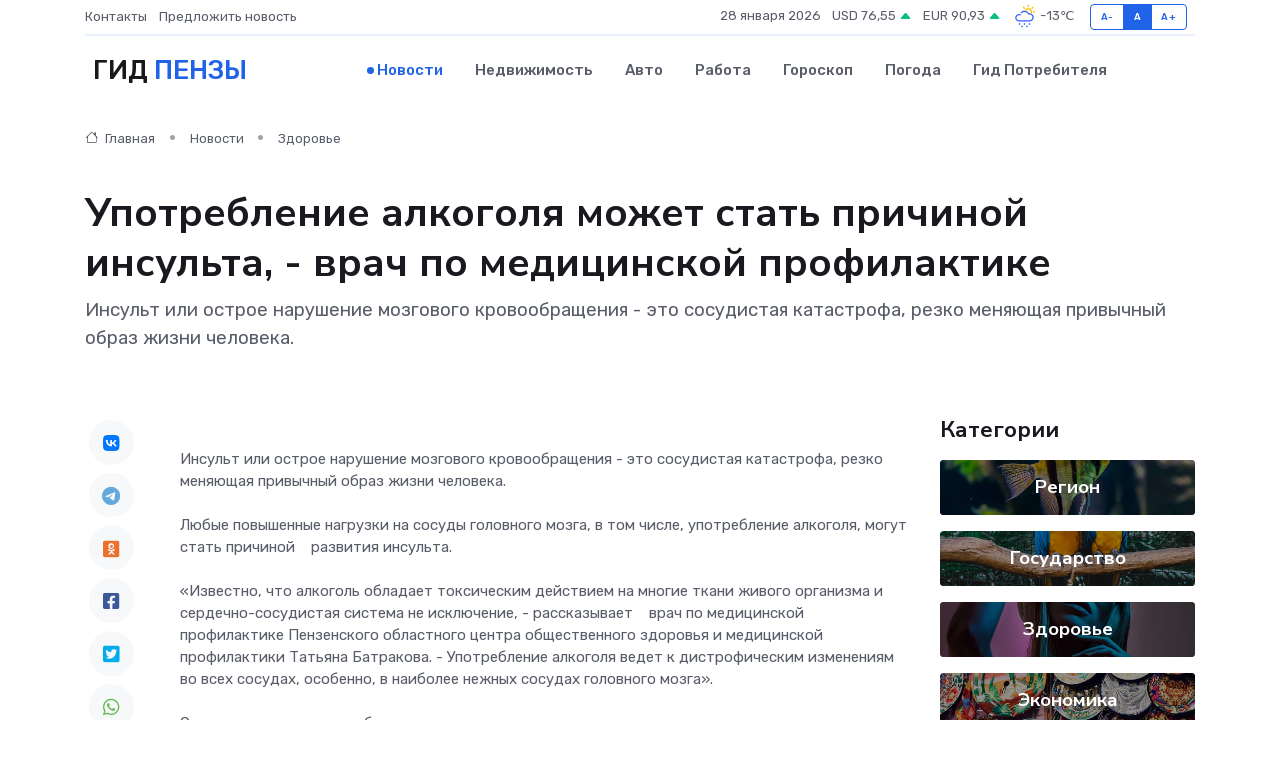

--- FILE ---
content_type: text/html; charset=UTF-8
request_url: https://infopenza.ru/news/zdorove/upotreblenie-alkogolya-mozhet-stat-prichinoy-insulta-vrach-po-medicinskoy-profilaktike.htm
body_size: 10167
content:
<!DOCTYPE html>
<html lang="ru">
<head>
	<meta charset="utf-8">
	<meta name="csrf-token" content="q4zSE2HeugiCelA9BwISE5jTs4xi7Js8VFZCewAp">
    <meta http-equiv="X-UA-Compatible" content="IE=edge">
    <meta name="viewport" content="width=device-width, initial-scale=1">
    <title>Употребление алкоголя может стать причиной инсульта, - врач по медицинской профилактике - новости Пензы</title>
    <meta name="description" property="description" content="Инсульт или острое нарушение мозгового кровообращения - это сосудистая катастрофа, резко меняющая привычный образ жизни человека.">
    
    <meta property="fb:pages" content="105958871990207" />
    <link rel="shortcut icon" type="image/x-icon" href="https://infopenza.ru/favicon.svg">
    <link rel="canonical" href="https://infopenza.ru/news/zdorove/upotreblenie-alkogolya-mozhet-stat-prichinoy-insulta-vrach-po-medicinskoy-profilaktike.htm">
    <link rel="preconnect" href="https://fonts.gstatic.com">
    <link rel="dns-prefetch" href="https://fonts.googleapis.com">
    <link rel="dns-prefetch" href="https://pagead2.googlesyndication.com">
    <link rel="dns-prefetch" href="https://res.cloudinary.com">
    <link href="https://fonts.googleapis.com/css2?family=Nunito+Sans:wght@400;700&family=Rubik:wght@400;500;700&display=swap" rel="stylesheet">
    <link rel="stylesheet" type="text/css" href="https://infopenza.ru/assets/font-awesome/css/all.min.css">
    <link rel="stylesheet" type="text/css" href="https://infopenza.ru/assets/bootstrap-icons/bootstrap-icons.css">
    <link rel="stylesheet" type="text/css" href="https://infopenza.ru/assets/tiny-slider/tiny-slider.css">
    <link rel="stylesheet" type="text/css" href="https://infopenza.ru/assets/glightbox/css/glightbox.min.css">
    <link rel="stylesheet" type="text/css" href="https://infopenza.ru/assets/plyr/plyr.css">
    <link id="style-switch" rel="stylesheet" type="text/css" href="https://infopenza.ru/assets/css/style.css">
    <link rel="stylesheet" type="text/css" href="https://infopenza.ru/assets/css/style2.css">

    <meta name="twitter:card" content="summary">
    <meta name="twitter:site" content="@mysite">
    <meta name="twitter:title" content="Употребление алкоголя может стать причиной инсульта, - врач по медицинской профилактике - новости Пензы">
    <meta name="twitter:description" content="Инсульт или острое нарушение мозгового кровообращения - это сосудистая катастрофа, резко меняющая привычный образ жизни человека.">
    <meta name="twitter:creator" content="@mysite">
    <meta name="twitter:image:src" content="https://infopenza.ru/images/logo.gif">
    <meta name="twitter:domain" content="infopenza.ru">
    <meta name="twitter:card" content="summary_large_image" /><meta name="twitter:image" content="https://infopenza.ru/images/logo.gif">

    <meta property="og:url" content="http://infopenza.ru/news/zdorove/upotreblenie-alkogolya-mozhet-stat-prichinoy-insulta-vrach-po-medicinskoy-profilaktike.htm">
    <meta property="og:title" content="Употребление алкоголя может стать причиной инсульта, - врач по медицинской профилактике - новости Пензы">
    <meta property="og:description" content="Инсульт или острое нарушение мозгового кровообращения - это сосудистая катастрофа, резко меняющая привычный образ жизни человека.">
    <meta property="og:type" content="website">
    <meta property="og:image" content="https://infopenza.ru/images/logo.gif">
    <meta property="og:locale" content="ru_RU">
    <meta property="og:site_name" content="Гид Пензы">
    

    <link rel="image_src" href="https://infopenza.ru/images/logo.gif" />

    <link rel="alternate" type="application/rss+xml" href="https://infopenza.ru/feed" title="Пенза: гид, новости, афиша">
        <script async src="https://pagead2.googlesyndication.com/pagead/js/adsbygoogle.js"></script>
    <script>
        (adsbygoogle = window.adsbygoogle || []).push({
            google_ad_client: "ca-pub-0899253526956684",
            enable_page_level_ads: true
        });
    </script>
        
    
    
    
    <script>if (window.top !== window.self) window.top.location.replace(window.self.location.href);</script>
    <script>if(self != top) { top.location=document.location;}</script>

<!-- Google tag (gtag.js) -->
<script async src="https://www.googletagmanager.com/gtag/js?id=G-71VQP5FD0J"></script>
<script>
  window.dataLayer = window.dataLayer || [];
  function gtag(){dataLayer.push(arguments);}
  gtag('js', new Date());

  gtag('config', 'G-71VQP5FD0J');
</script>
</head>
<body>
<script type="text/javascript" > (function(m,e,t,r,i,k,a){m[i]=m[i]||function(){(m[i].a=m[i].a||[]).push(arguments)}; m[i].l=1*new Date();k=e.createElement(t),a=e.getElementsByTagName(t)[0],k.async=1,k.src=r,a.parentNode.insertBefore(k,a)}) (window, document, "script", "https://mc.yandex.ru/metrika/tag.js", "ym"); ym(54009382, "init", {}); ym(86840228, "init", { clickmap:true, trackLinks:true, accurateTrackBounce:true, webvisor:true });</script> <noscript><div><img src="https://mc.yandex.ru/watch/54009382" style="position:absolute; left:-9999px;" alt="" /><img src="https://mc.yandex.ru/watch/86840228" style="position:absolute; left:-9999px;" alt="" /></div></noscript>
<script type="text/javascript">
    new Image().src = "//counter.yadro.ru/hit?r"+escape(document.referrer)+((typeof(screen)=="undefined")?"":";s"+screen.width+"*"+screen.height+"*"+(screen.colorDepth?screen.colorDepth:screen.pixelDepth))+";u"+escape(document.URL)+";h"+escape(document.title.substring(0,150))+";"+Math.random();
</script>
<!-- Rating@Mail.ru counter -->
<script type="text/javascript">
var _tmr = window._tmr || (window._tmr = []);
_tmr.push({id: "3138453", type: "pageView", start: (new Date()).getTime()});
(function (d, w, id) {
  if (d.getElementById(id)) return;
  var ts = d.createElement("script"); ts.type = "text/javascript"; ts.async = true; ts.id = id;
  ts.src = "https://top-fwz1.mail.ru/js/code.js";
  var f = function () {var s = d.getElementsByTagName("script")[0]; s.parentNode.insertBefore(ts, s);};
  if (w.opera == "[object Opera]") { d.addEventListener("DOMContentLoaded", f, false); } else { f(); }
})(document, window, "topmailru-code");
</script><noscript><div>
<img src="https://top-fwz1.mail.ru/counter?id=3138453;js=na" style="border:0;position:absolute;left:-9999px;" alt="Top.Mail.Ru" />
</div></noscript>
<!-- //Rating@Mail.ru counter -->

<header class="navbar-light navbar-sticky header-static">
    <div class="navbar-top d-none d-lg-block small">
        <div class="container">
            <div class="d-md-flex justify-content-between align-items-center my-1">
                <!-- Top bar left -->
                <ul class="nav">
                    <li class="nav-item">
                        <a class="nav-link ps-0" href="https://infopenza.ru/contacts">Контакты</a>
                    </li>
                    <li class="nav-item">
                        <a class="nav-link ps-0" href="https://infopenza.ru/sendnews">Предложить новость</a>
                    </li>
                    
                </ul>
                <!-- Top bar right -->
                <div class="d-flex align-items-center">
                    
                    <ul class="list-inline mb-0 text-center text-sm-end me-3">
						<li class="list-inline-item">
							<span>28 января 2026</span>
						</li>
                        <li class="list-inline-item">
                            <a class="nav-link px-0" href="https://infopenza.ru/currency">
                                <span>USD 76,55 <i class="bi bi-caret-up-fill text-success"></i></span>
                            </a>
						</li>
                        <li class="list-inline-item">
                            <a class="nav-link px-0" href="https://infopenza.ru/currency">
                                <span>EUR 90,93 <i class="bi bi-caret-up-fill text-success"></i></span>
                            </a>
						</li>
						<li class="list-inline-item">
                            <a class="nav-link px-0" href="https://infopenza.ru/pogoda">
                                <svg xmlns="http://www.w3.org/2000/svg" width="25" height="25" viewBox="0 0 30 30"><path fill="#315EFB" d="M18 26a1 1 0 1 0 0 2 1 1 0 0 0 0-2m-6 0a1 1 0 1 0 0 2 1 1 0 0 0 0-2m9-3a1 1 0 1 0 0 2 1 1 0 0 0 0-2m-6 0a1 1 0 1 0 0 2 1 1 0 0 0 0-2m-5 1a1 1 0 1 1-2 0 1 1 0 0 1 2 0zM0 0v30V0zm30 0v30V0zm-4.964 13.066a4.948 4.948 0 0 1 0 5.868A4.99 4.99 0 0 1 20.99 21H8.507a4.49 4.49 0 0 1-3.64-1.86 4.458 4.458 0 0 1 0-5.281A4.491 4.491 0 0 1 8.506 12c.686 0 1.37.159 1.996.473a.5.5 0 0 1 .16.766l-.33.399a.502.502 0 0 1-.598.132 2.976 2.976 0 0 0-3.346.608 3.007 3.007 0 0 0 .334 4.532c.527.396 1.177.59 1.836.59H20.94a3.54 3.54 0 0 0 2.163-.711 3.497 3.497 0 0 0 1.358-3.206 3.45 3.45 0 0 0-.706-1.727A3.486 3.486 0 0 0 20.99 12.5c-.07 0-.138.016-.208.02-.328.02-.645.085-.947.192a.496.496 0 0 1-.63-.287 4.637 4.637 0 0 0-.445-.874 4.495 4.495 0 0 0-.584-.733A4.461 4.461 0 0 0 14.998 9.5a4.46 4.46 0 0 0-3.177 1.318 2.326 2.326 0 0 0-.135.147.5.5 0 0 1-.592.131 5.78 5.78 0 0 0-.453-.19.5.5 0 0 1-.21-.79A5.97 5.97 0 0 1 14.998 8a5.97 5.97 0 0 1 4.237 1.757c.398.399.704.85.966 1.319.262-.042.525-.076.79-.076a4.99 4.99 0 0 1 4.045 2.066zM0 0v30V0zm30 0v30V0z"></path><path fill="#FFC000" d="M25.335 3.313a.5.5 0 0 0-.708 0l-1.414 1.414a.5.5 0 0 0 0 .707l.354.353a.5.5 0 0 0 .707 0l1.413-1.414a.5.5 0 0 0 0-.707l-.352-.353zm-10.958 0a.5.5 0 0 0-.708 0l-.353.353a.5.5 0 0 0 0 .707l1.414 1.414a.5.5 0 0 0 .707 0l.354-.353a.5.5 0 0 0 0-.707l-1.414-1.414zM25.501 8.75a.5.5 0 0 0-.5.5v.5a.5.5 0 0 0 .5.5h2a.5.5 0 0 0 .499-.5v-.5a.5.5 0 0 0-.5-.5h-2zM19.25 1a.5.5 0 0 0-.499.5v2a.5.5 0 0 0 .5.5h.5a.5.5 0 0 0 .5-.5v-2a.5.5 0 0 0-.5-.5h-.5zm-3.98 7.025C15.883 6.268 17.536 5 19.5 5A4.5 4.5 0 0 1 24 9.5c0 .784-.22 1.511-.572 2.153a4.997 4.997 0 0 0-1.406-.542A2.976 2.976 0 0 0 22.5 9.5c0-1.655-1.346-3-3-3a3 3 0 0 0-2.74 1.791 5.994 5.994 0 0 0-1.49-.266zM0 0v30V0zm30 0v30V0z"></path></svg>
                                <span>-13&#8451;</span>
                            </a>
						</li>
					</ul>

                    <!-- Font size accessibility START -->
                    <div class="btn-group me-2" role="group" aria-label="font size changer">
                        <input type="radio" class="btn-check" name="fntradio" id="font-sm">
                        <label class="btn btn-xs btn-outline-primary mb-0" for="font-sm">A-</label>

                        <input type="radio" class="btn-check" name="fntradio" id="font-default" checked>
                        <label class="btn btn-xs btn-outline-primary mb-0" for="font-default">A</label>

                        <input type="radio" class="btn-check" name="fntradio" id="font-lg">
                        <label class="btn btn-xs btn-outline-primary mb-0" for="font-lg">A+</label>
                    </div>

                    
                </div>
            </div>
            <!-- Divider -->
            <div class="border-bottom border-2 border-primary opacity-1"></div>
        </div>
    </div>

    <!-- Logo Nav START -->
    <nav class="navbar navbar-expand-lg">
        <div class="container">
            <!-- Logo START -->
            <a class="navbar-brand" href="https://infopenza.ru" style="text-align: end;">
                
                			<span class="ms-2 fs-3 text-uppercase fw-normal">Гид <span style="color: #2163e8;">Пензы</span></span>
                            </a>
            <!-- Logo END -->

            <!-- Responsive navbar toggler -->
            <button class="navbar-toggler ms-auto" type="button" data-bs-toggle="collapse"
                data-bs-target="#navbarCollapse" aria-controls="navbarCollapse" aria-expanded="false"
                aria-label="Toggle navigation">
                <span class="text-body h6 d-none d-sm-inline-block">Menu</span>
                <span class="navbar-toggler-icon"></span>
            </button>

            <!-- Main navbar START -->
            <div class="collapse navbar-collapse" id="navbarCollapse">
                <ul class="navbar-nav navbar-nav-scroll mx-auto">
                                        <li class="nav-item"> <a class="nav-link active" href="https://infopenza.ru/news">Новости</a></li>
                                        <li class="nav-item"> <a class="nav-link" href="https://infopenza.ru/realty">Недвижимость</a></li>
                                        <li class="nav-item"> <a class="nav-link" href="https://infopenza.ru/auto">Авто</a></li>
                                        <li class="nav-item"> <a class="nav-link" href="https://infopenza.ru/job">Работа</a></li>
                                        <li class="nav-item"> <a class="nav-link" href="https://infopenza.ru/horoscope">Гороскоп</a></li>
                                        <li class="nav-item"> <a class="nav-link" href="https://infopenza.ru/pogoda">Погода</a></li>
                                        <li class="nav-item"> <a class="nav-link" href="https://infopenza.ru/poleznoe">Гид потребителя</a></li>
                                    </ul>
            </div>
            <!-- Main navbar END -->

            
        </div>
    </nav>
    <!-- Logo Nav END -->
</header>
    <main>
        <!-- =======================
                Main content START -->
        <section class="pt-3 pb-lg-5">
            <div class="container" data-sticky-container>
                <div class="row">
                    <!-- Main Post START -->
                    <div class="col-lg-9">
                        <!-- Categorie Detail START -->
                        <div class="mb-4">
							<nav aria-label="breadcrumb" itemscope itemtype="http://schema.org/BreadcrumbList">
								<ol class="breadcrumb breadcrumb-dots">
									<li class="breadcrumb-item" itemprop="itemListElement" itemscope itemtype="http://schema.org/ListItem">
										<meta itemprop="name" content="Гид Пензы">
										<meta itemprop="position" content="1">
										<meta itemprop="item" content="https://infopenza.ru">
										<a itemprop="url" href="https://infopenza.ru">
										<i class="bi bi-house me-1"></i> Главная
										</a>
									</li>
									<li class="breadcrumb-item" itemprop="itemListElement" itemscope itemtype="http://schema.org/ListItem">
										<meta itemprop="name" content="Новости">
										<meta itemprop="position" content="2">
										<meta itemprop="item" content="https://infopenza.ru/news">
										<a itemprop="url" href="https://infopenza.ru/news"> Новости</a>
									</li>
									<li class="breadcrumb-item" aria-current="page" itemprop="itemListElement" itemscope itemtype="http://schema.org/ListItem">
										<meta itemprop="name" content="Здоровье">
										<meta itemprop="position" content="3">
										<meta itemprop="item" content="https://infopenza.ru/news/zdorove">
										<a itemprop="url" href="https://infopenza.ru/news/zdorove"> Здоровье</a>
									</li>
									<li aria-current="page" itemprop="itemListElement" itemscope itemtype="http://schema.org/ListItem">
									<meta itemprop="name" content="Употребление алкоголя может стать причиной инсульта, - врач по медицинской профилактике">
									<meta itemprop="position" content="4" />
									<meta itemprop="item" content="https://infopenza.ru/news/zdorove/upotreblenie-alkogolya-mozhet-stat-prichinoy-insulta-vrach-po-medicinskoy-profilaktike.htm">
									</li>
								</ol>
							</nav>
						
                        </div>
                    </div>
                </div>
                <div class="row align-items-center">
                                                        <!-- Content -->
                    <div class="col-md-12 mt-4 mt-md-0">
                                            <h1 class="display-6">Употребление алкоголя может стать причиной инсульта, - врач по медицинской профилактике</h1>
                        <p class="lead">Инсульт или острое нарушение мозгового кровообращения - это сосудистая катастрофа, резко меняющая привычный образ жизни человека.</p>
                    </div>
				                                    </div>
            </div>
        </section>
        <!-- =======================
        Main START -->
        <section class="pt-0">
            <div class="container position-relative" data-sticky-container>
                <div class="row">
                    <!-- Left sidebar START -->
                    <div class="col-md-1">
                        <div class="text-start text-lg-center mb-5" data-sticky data-margin-top="80" data-sticky-for="767">
                            <style>
                                .fa-vk::before {
                                    color: #07f;
                                }
                                .fa-telegram::before {
                                    color: #64a9dc;
                                }
                                .fa-facebook-square::before {
                                    color: #3b5998;
                                }
                                .fa-odnoklassniki-square::before {
                                    color: #eb722e;
                                }
                                .fa-twitter-square::before {
                                    color: #00aced;
                                }
                                .fa-whatsapp::before {
                                    color: #65bc54;
                                }
                                .fa-viber::before {
                                    color: #7b519d;
                                }
                                .fa-moimir svg {
                                    background-color: #168de2;
                                    height: 18px;
                                    width: 18px;
                                    background-size: 18px 18px;
                                    border-radius: 4px;
                                    margin-bottom: 2px;
                                }
                            </style>
                            <ul class="nav text-white-force">
                                <li class="nav-item">
                                    <a class="nav-link icon-md rounded-circle m-1 p-0 fs-5 bg-light" href="https://vk.com/share.php?url=https://infopenza.ru/news/zdorove/upotreblenie-alkogolya-mozhet-stat-prichinoy-insulta-vrach-po-medicinskoy-profilaktike.htm&title=Употребление алкоголя может стать причиной инсульта, - врач по медицинской профилактике - новости Пензы&utm_source=share" rel="nofollow" target="_blank">
                                        <i class="fab fa-vk align-middle text-body"></i>
                                    </a>
                                </li>
                                <li class="nav-item">
                                    <a class="nav-link icon-md rounded-circle m-1 p-0 fs-5 bg-light" href="https://t.me/share/url?url=https://infopenza.ru/news/zdorove/upotreblenie-alkogolya-mozhet-stat-prichinoy-insulta-vrach-po-medicinskoy-profilaktike.htm&text=Употребление алкоголя может стать причиной инсульта, - врач по медицинской профилактике - новости Пензы&utm_source=share" rel="nofollow" target="_blank">
                                        <i class="fab fa-telegram align-middle text-body"></i>
                                    </a>
                                </li>
                                <li class="nav-item">
                                    <a class="nav-link icon-md rounded-circle m-1 p-0 fs-5 bg-light" href="https://connect.ok.ru/offer?url=https://infopenza.ru/news/zdorove/upotreblenie-alkogolya-mozhet-stat-prichinoy-insulta-vrach-po-medicinskoy-profilaktike.htm&title=Употребление алкоголя может стать причиной инсульта, - врач по медицинской профилактике - новости Пензы&utm_source=share" rel="nofollow" target="_blank">
                                        <i class="fab fa-odnoklassniki-square align-middle text-body"></i>
                                    </a>
                                </li>
                                <li class="nav-item">
                                    <a class="nav-link icon-md rounded-circle m-1 p-0 fs-5 bg-light" href="https://www.facebook.com/sharer.php?src=sp&u=https://infopenza.ru/news/zdorove/upotreblenie-alkogolya-mozhet-stat-prichinoy-insulta-vrach-po-medicinskoy-profilaktike.htm&title=Употребление алкоголя может стать причиной инсульта, - врач по медицинской профилактике - новости Пензы&utm_source=share" rel="nofollow" target="_blank">
                                        <i class="fab fa-facebook-square align-middle text-body"></i>
                                    </a>
                                </li>
                                <li class="nav-item">
                                    <a class="nav-link icon-md rounded-circle m-1 p-0 fs-5 bg-light" href="https://twitter.com/intent/tweet?text=Употребление алкоголя может стать причиной инсульта, - врач по медицинской профилактике - новости Пензы&url=https://infopenza.ru/news/zdorove/upotreblenie-alkogolya-mozhet-stat-prichinoy-insulta-vrach-po-medicinskoy-profilaktike.htm&utm_source=share" rel="nofollow" target="_blank">
                                        <i class="fab fa-twitter-square align-middle text-body"></i>
                                    </a>
                                </li>
                                <li class="nav-item">
                                    <a class="nav-link icon-md rounded-circle m-1 p-0 fs-5 bg-light" href="https://api.whatsapp.com/send?text=Употребление алкоголя может стать причиной инсульта, - врач по медицинской профилактике - новости Пензы https://infopenza.ru/news/zdorove/upotreblenie-alkogolya-mozhet-stat-prichinoy-insulta-vrach-po-medicinskoy-profilaktike.htm&utm_source=share" rel="nofollow" target="_blank">
                                        <i class="fab fa-whatsapp align-middle text-body"></i>
                                    </a>
                                </li>
                                <li class="nav-item">
                                    <a class="nav-link icon-md rounded-circle m-1 p-0 fs-5 bg-light" href="viber://forward?text=Употребление алкоголя может стать причиной инсульта, - врач по медицинской профилактике - новости Пензы https://infopenza.ru/news/zdorove/upotreblenie-alkogolya-mozhet-stat-prichinoy-insulta-vrach-po-medicinskoy-profilaktike.htm&utm_source=share" rel="nofollow" target="_blank">
                                        <i class="fab fa-viber align-middle text-body"></i>
                                    </a>
                                </li>
                                <li class="nav-item">
                                    <a class="nav-link icon-md rounded-circle m-1 p-0 fs-5 bg-light" href="https://connect.mail.ru/share?url=https://infopenza.ru/news/zdorove/upotreblenie-alkogolya-mozhet-stat-prichinoy-insulta-vrach-po-medicinskoy-profilaktike.htm&title=Употребление алкоголя может стать причиной инсульта, - врач по медицинской профилактике - новости Пензы&utm_source=share" rel="nofollow" target="_blank">
                                        <i class="fab fa-moimir align-middle text-body"><svg viewBox='0 0 24 24' xmlns='http://www.w3.org/2000/svg'><path d='M8.889 9.667a1.333 1.333 0 100-2.667 1.333 1.333 0 000 2.667zm6.222 0a1.333 1.333 0 100-2.667 1.333 1.333 0 000 2.667zm4.77 6.108l-1.802-3.028a.879.879 0 00-1.188-.307.843.843 0 00-.313 1.166l.214.36a6.71 6.71 0 01-4.795 1.996 6.711 6.711 0 01-4.792-1.992l.217-.364a.844.844 0 00-.313-1.166.878.878 0 00-1.189.307l-1.8 3.028a.844.844 0 00.312 1.166.88.88 0 001.189-.307l.683-1.147a8.466 8.466 0 005.694 2.18 8.463 8.463 0 005.698-2.184l.685 1.151a.873.873 0 001.189.307.844.844 0 00.312-1.166z' fill='#FFF' fill-rule='evenodd'/></svg></i>
                                    </a>
                                </li>
                                
                            </ul>
                        </div>
                    </div>
                    <!-- Left sidebar END -->

                    <!-- Main Content START -->
                    <div class="col-md-10 col-lg-8 mb-5">
                        <div class="mb-4">
                                                    </div>
                        <div itemscope itemtype="http://schema.org/NewsArticle">
                            <meta itemprop="headline" content="Употребление алкоголя может стать причиной инсульта, - врач по медицинской профилактике">
                            <meta itemprop="identifier" content="https://infopenza.ru/8400163">
                            <span itemprop="articleBody">Инсульт или острое нарушение мозгового кровообращения - это сосудистая катастрофа, резко меняющая привычный образ жизни человека. <br> <br> Любые повышенные нагрузки на сосуды головного мозга, в том числе, употребление алкоголя, могут стать причиной&nbsp; &nbsp; развития инсульта. <br> <br> «Известно, что алкоголь обладает токсическим действием на многие ткани живого организма и сердечно-сосудистая система не исключение, - рассказывает&nbsp; &nbsp; врач по медицинской профилактике Пензенского областного центра общественного здоровья и медицинской профилактики Татьяна Батракова. - Употребление алкоголя ведет к дистрофическим изменениям во всех сосудах, особенно, в наиболее нежных сосудах головного мозга». <br> <br> Систематическое употребление спиртных напитков нарушает сосудистую стенку, которая становится ломкой и истончённой. В сосудах головного мозга могут формироваться микроаневризмы, повышающие риск развития инсульта, как правило, геморрагического типа. <br> &nbsp; &nbsp; &nbsp; &nbsp;  <br> «Геморрагический инсульт характеризуется нарушением целостности церебральных артерий с последующим кровоизлиянием в мозг, - продолжает Татьяна Геннадьевна. - Помимо острого нарушения мозгового кровообращения, образующаяся гематома склонна к сдавливанию структур мозга, приводящая к летальному исходу пациента». <br> &nbsp; &nbsp;  <br> Кратковременное нарушение мозгового питания, которое у непьющего человека может пройти самостоятельно, в организме человека, употребляющего алкоголь,&nbsp; &nbsp; восстанавливается медленно из-за истощения ресурса, что приводит к развитию инсульта. <br> <br> По словам специалиста, мозг при алкоголизме уменьшается в объеме, его поверхность сжимается. Гибель нейронов в результате тромбоза и микроинсультов в коре головного мозга приводит к утрате части информации и к нарушениям кратковременной памяти. <br> &nbsp; &nbsp;  <br> Наиболее опасным для здоровья мозга алкогольным напитком является пиво, повышающее риск развития геморрагического инсульта на 70&#37; и более. <br> <br> В долгосрочной перспективе при регулярном употреблении спиртных напитков&nbsp; &nbsp; возникает зависимость, при которой доза алкоголя неизменно растет, формируя зависимость, что может стать причиной инсульта. <br> <br> «Исследования показали, что при полном отказе от спиртных напитков мозг частично способен на восстановление, - заключает врач. - Через год воздержания от алкоголя клетки головного мозга обновляются, возвращая человеку интеллект и здравомыслие». <br></span>
                        </div>
                                                                        <div><a href="http://health.pnzreg.ru/news/obshchestvo/18623/" target="_blank" rel="author">Источник</a></div>
                                                                        <div class="col-12 mt-3"><a href="https://infopenza.ru/sendnews">Предложить новость</a></div>
                        <div class="col-12 mt-5">
                            <h2 class="my-3">Последние новости</h2>
                            <div class="row gy-4">
                                <!-- Card item START -->
<div class="col-sm-6">
    <div class="card" itemscope="" itemtype="http://schema.org/BlogPosting">
        <!-- Card img -->
        <div class="position-relative">
                        <img class="card-img" src="https://res.cloudinary.com/ddkphtglr/image/upload/c_fill,w_420,h_315,q_auto,g_face/hrfrktvdbgricrozuhrg" alt="Почему грибок стопы возвращается и как защитить себя через правильный уход за обувью" itemprop="image">
                    </div>
        <div class="card-body px-0 pt-3" itemprop="name">
            <h4 class="card-title" itemprop="headline"><a href="https://infopenza.ru/news/ekonomika/pochemu-gribok-stopy-vozvraschaetsya-i-kak-zaschitit-sebya-cherez-pravilnyy-uhod-za-obuvyu.htm"
                    class="btn-link text-reset fw-bold" itemprop="url">Почему грибок стопы возвращается и как защитить себя через правильный уход за обувью</a></h4>
            <p class="card-text" itemprop="articleBody">Разбираемся, почему грибок стопы может беспокоить снова, и как простые правила ухода за обувью помогут защитить здоровье всей семьи и вернуть ногам комфорт</p>
        </div>
        <meta itemprop="author" content="Редактор"/>
        <meta itemscope itemprop="mainEntityOfPage" itemType="https://schema.org/WebPage" itemid="https://infopenza.ru/news/ekonomika/pochemu-gribok-stopy-vozvraschaetsya-i-kak-zaschitit-sebya-cherez-pravilnyy-uhod-za-obuvyu.htm"/>
        <meta itemprop="dateModified" content="2026-01-27"/>
        <meta itemprop="datePublished" content="2026-01-27"/>
    </div>
</div>
<!-- Card item END -->
<!-- Card item START -->
<div class="col-sm-6">
    <div class="card" itemscope="" itemtype="http://schema.org/BlogPosting">
        <!-- Card img -->
        <div class="position-relative">
                        <img class="card-img" src="https://res.cloudinary.com/ddkphtglr/image/upload/c_fill,w_420,h_315,q_auto,g_face/fcmsc576g52q6f24sciq" alt="Баланс и комфорт: из чего складывается здоровый pH интимной зоны" itemprop="image">
                    </div>
        <div class="card-body px-0 pt-3" itemprop="name">
            <h4 class="card-title" itemprop="headline"><a href="https://infopenza.ru/news/ekonomika/balans-i-komfort-iz-chego-skladyvaetsya-zdorovyy-ph-intimnoy-zony.htm"
                    class="btn-link text-reset fw-bold" itemprop="url">Баланс и комфорт: из чего складывается здоровый pH интимной зоны</a></h4>
            <p class="card-text" itemprop="articleBody">Почему нарушается кислотно-щелочной баланс и как вернуть ощущение комфорта. Простые правила гигиены и образа жизни, которые помогают сохранить женское здоровье.</p>
        </div>
        <meta itemprop="author" content="Редактор"/>
        <meta itemscope itemprop="mainEntityOfPage" itemType="https://schema.org/WebPage" itemid="https://infopenza.ru/news/ekonomika/balans-i-komfort-iz-chego-skladyvaetsya-zdorovyy-ph-intimnoy-zony.htm"/>
        <meta itemprop="dateModified" content="2026-01-24"/>
        <meta itemprop="datePublished" content="2026-01-24"/>
    </div>
</div>
<!-- Card item END -->
<!-- Card item START -->
<div class="col-sm-6">
    <div class="card" itemscope="" itemtype="http://schema.org/BlogPosting">
        <!-- Card img -->
        <div class="position-relative">
                        <img class="card-img" src="https://res.cloudinary.com/ddkphtglr/image/upload/c_fill,w_420,h_315,q_auto,g_face/svp0fyzzxkmvsaoyesmg" alt="Матрасные мифы: правда ли, что на жёстком спать полезнее, чем на мягком?" itemprop="image">
                    </div>
        <div class="card-body px-0 pt-3" itemprop="name">
            <h4 class="card-title" itemprop="headline"><a href="https://infopenza.ru/news/ekonomika/matrasnye-mify-pravda-li-chto-na-zhestkom-spat-poleznee-chem-na-myagkom.htm"
                    class="btn-link text-reset fw-bold" itemprop="url">Матрасные мифы: правда ли, что на жёстком спать полезнее, чем на мягком?</a></h4>
            <p class="card-text" itemprop="articleBody">Развенчиваем самые популярные стереотипы о матрасах и сне в формате вопросов и ответов.</p>
        </div>
        <meta itemprop="author" content="Редактор"/>
        <meta itemscope itemprop="mainEntityOfPage" itemType="https://schema.org/WebPage" itemid="https://infopenza.ru/news/ekonomika/matrasnye-mify-pravda-li-chto-na-zhestkom-spat-poleznee-chem-na-myagkom.htm"/>
        <meta itemprop="dateModified" content="2025-09-17"/>
        <meta itemprop="datePublished" content="2025-09-17"/>
    </div>
</div>
<!-- Card item END -->
<!-- Card item START -->
<div class="col-sm-6">
    <div class="card" itemscope="" itemtype="http://schema.org/BlogPosting">
        <!-- Card img -->
        <div class="position-relative">
            <img class="card-img" src="https://res.cloudinary.com/dchlllsu2/image/upload/c_fill,w_420,h_315,q_auto,g_face/gum5gveb8e4ybmvanybm" alt="Коррекция фиброза и возрастных изменений: когда показан эндотканевой лифтинг" itemprop="image">
        </div>
        <div class="card-body px-0 pt-3" itemprop="name">
            <h4 class="card-title" itemprop="headline"><a href="https://krasnodar-gid.ru/news/ekonomika/korrekciya-fibroza-i-vozrastnyh-izmeneniy-kogda-pokazan-endotkanevoy-lifting.htm" class="btn-link text-reset fw-bold" itemprop="url">Коррекция фиброза и возрастных изменений: когда показан эндотканевой лифтинг</a></h4>
            <p class="card-text" itemprop="articleBody">Как современная технология помогает вернуть коже упругость, убрать отёки и улучшить рельеф без хирургии</p>
        </div>
        <meta itemprop="author" content="Редактор"/>
        <meta itemscope itemprop="mainEntityOfPage" itemType="https://schema.org/WebPage" itemid="https://krasnodar-gid.ru/news/ekonomika/korrekciya-fibroza-i-vozrastnyh-izmeneniy-kogda-pokazan-endotkanevoy-lifting.htm"/>
        <meta itemprop="dateModified" content="2026-01-28"/>
        <meta itemprop="datePublished" content="2026-01-28"/>
    </div>
</div>
<!-- Card item END -->
                            </div>
                        </div>
						<div class="col-12 bg-primary bg-opacity-10 p-2 mt-3 rounded">
							Здесь вы можете узнать о лучших предложениях и выгодных условиях, чтобы <a href="https://michurinsk-gid.ru/realty">купить квартиру в Мичуринске</a>
						</div>
                        <!-- Comments START -->
                        <div class="mt-5">
                            <h3>Комментарии (0)</h3>
                        </div>
                        <!-- Comments END -->
                        <!-- Reply START -->
                        <div>
                            <h3>Добавить комментарий</h3>
                            <small>Ваш email не публикуется. Обязательные поля отмечены *</small>
                            <form class="row g-3 mt-2">
                                <div class="col-md-6">
                                    <label class="form-label">Имя *</label>
                                    <input type="text" class="form-control" aria-label="First name">
                                </div>
                                <div class="col-md-6">
                                    <label class="form-label">Email *</label>
                                    <input type="email" class="form-control">
                                </div>
                                <div class="col-12">
                                    <label class="form-label">Текст комментария *</label>
                                    <textarea class="form-control" rows="3"></textarea>
                                </div>
                                <div class="col-12">
                                    <button type="submit" class="btn btn-primary">Оставить комментарий</button>
                                </div>
                            </form>
                        </div>
                        <!-- Reply END -->
                    </div>
                    <!-- Main Content END -->
                    <!-- Right sidebar START -->
                    <div class="col-lg-3 d-none d-lg-block">
                        <div data-sticky data-margin-top="80" data-sticky-for="991">
                            <!-- Categories -->
                            <div>
                                <h4 class="mb-3">Категории</h4>
                                                                    <!-- Category item -->
                                    <div class="text-center mb-3 card-bg-scale position-relative overflow-hidden rounded"
                                        style="background-image:url(https://infopenza.ru/assets/images/blog/4by3/06.jpg); background-position: center left; background-size: cover;">
                                        <div class="bg-dark-overlay-4 p-3">
                                            <a href="https://infopenza.ru/news/region"
                                                class="stretched-link btn-link fw-bold text-white h5">Регион</a>
                                        </div>
                                    </div>
                                                                    <!-- Category item -->
                                    <div class="text-center mb-3 card-bg-scale position-relative overflow-hidden rounded"
                                        style="background-image:url(https://infopenza.ru/assets/images/blog/4by3/03.jpg); background-position: center left; background-size: cover;">
                                        <div class="bg-dark-overlay-4 p-3">
                                            <a href="https://infopenza.ru/news/gosudarstvo"
                                                class="stretched-link btn-link fw-bold text-white h5">Государство</a>
                                        </div>
                                    </div>
                                                                    <!-- Category item -->
                                    <div class="text-center mb-3 card-bg-scale position-relative overflow-hidden rounded"
                                        style="background-image:url(https://infopenza.ru/assets/images/blog/4by3/08.jpg); background-position: center left; background-size: cover;">
                                        <div class="bg-dark-overlay-4 p-3">
                                            <a href="https://infopenza.ru/news/zdorove"
                                                class="stretched-link btn-link fw-bold text-white h5">Здоровье</a>
                                        </div>
                                    </div>
                                                                    <!-- Category item -->
                                    <div class="text-center mb-3 card-bg-scale position-relative overflow-hidden rounded"
                                        style="background-image:url(https://infopenza.ru/assets/images/blog/4by3/04.jpg); background-position: center left; background-size: cover;">
                                        <div class="bg-dark-overlay-4 p-3">
                                            <a href="https://infopenza.ru/news/ekonomika"
                                                class="stretched-link btn-link fw-bold text-white h5">Экономика</a>
                                        </div>
                                    </div>
                                                                    <!-- Category item -->
                                    <div class="text-center mb-3 card-bg-scale position-relative overflow-hidden rounded"
                                        style="background-image:url(https://infopenza.ru/assets/images/blog/4by3/06.jpg); background-position: center left; background-size: cover;">
                                        <div class="bg-dark-overlay-4 p-3">
                                            <a href="https://infopenza.ru/news/politika"
                                                class="stretched-link btn-link fw-bold text-white h5">Политика</a>
                                        </div>
                                    </div>
                                                                    <!-- Category item -->
                                    <div class="text-center mb-3 card-bg-scale position-relative overflow-hidden rounded"
                                        style="background-image:url(https://infopenza.ru/assets/images/blog/4by3/01.jpg); background-position: center left; background-size: cover;">
                                        <div class="bg-dark-overlay-4 p-3">
                                            <a href="https://infopenza.ru/news/nauka-i-obrazovanie"
                                                class="stretched-link btn-link fw-bold text-white h5">Наука и Образование</a>
                                        </div>
                                    </div>
                                                                    <!-- Category item -->
                                    <div class="text-center mb-3 card-bg-scale position-relative overflow-hidden rounded"
                                        style="background-image:url(https://infopenza.ru/assets/images/blog/4by3/08.jpg); background-position: center left; background-size: cover;">
                                        <div class="bg-dark-overlay-4 p-3">
                                            <a href="https://infopenza.ru/news/proisshestviya"
                                                class="stretched-link btn-link fw-bold text-white h5">Происшествия</a>
                                        </div>
                                    </div>
                                                                    <!-- Category item -->
                                    <div class="text-center mb-3 card-bg-scale position-relative overflow-hidden rounded"
                                        style="background-image:url(https://infopenza.ru/assets/images/blog/4by3/08.jpg); background-position: center left; background-size: cover;">
                                        <div class="bg-dark-overlay-4 p-3">
                                            <a href="https://infopenza.ru/news/religiya"
                                                class="stretched-link btn-link fw-bold text-white h5">Религия</a>
                                        </div>
                                    </div>
                                                                    <!-- Category item -->
                                    <div class="text-center mb-3 card-bg-scale position-relative overflow-hidden rounded"
                                        style="background-image:url(https://infopenza.ru/assets/images/blog/4by3/09.jpg); background-position: center left; background-size: cover;">
                                        <div class="bg-dark-overlay-4 p-3">
                                            <a href="https://infopenza.ru/news/kultura"
                                                class="stretched-link btn-link fw-bold text-white h5">Культура</a>
                                        </div>
                                    </div>
                                                                    <!-- Category item -->
                                    <div class="text-center mb-3 card-bg-scale position-relative overflow-hidden rounded"
                                        style="background-image:url(https://infopenza.ru/assets/images/blog/4by3/09.jpg); background-position: center left; background-size: cover;">
                                        <div class="bg-dark-overlay-4 p-3">
                                            <a href="https://infopenza.ru/news/sport"
                                                class="stretched-link btn-link fw-bold text-white h5">Спорт</a>
                                        </div>
                                    </div>
                                                                    <!-- Category item -->
                                    <div class="text-center mb-3 card-bg-scale position-relative overflow-hidden rounded"
                                        style="background-image:url(https://infopenza.ru/assets/images/blog/4by3/03.jpg); background-position: center left; background-size: cover;">
                                        <div class="bg-dark-overlay-4 p-3">
                                            <a href="https://infopenza.ru/news/obschestvo"
                                                class="stretched-link btn-link fw-bold text-white h5">Общество</a>
                                        </div>
                                    </div>
                                                            </div>
                        </div>
                    </div>
                    <!-- Right sidebar END -->
                </div>
        </section>
    </main>
<footer class="bg-dark pt-5">
    
    <!-- Footer copyright START -->
    <div class="bg-dark-overlay-3 mt-5">
        <div class="container">
            <div class="row align-items-center justify-content-md-between py-4">
                <div class="col-md-6">
                    <!-- Copyright -->
                    <div class="text-center text-md-start text-primary-hover text-muted">
                        &#169;2026 Пенза. Все права защищены.
                    </div>
                </div>
                
            </div>
        </div>
    </div>
    <!-- Footer copyright END -->
    <script type="application/ld+json">
        {"@context":"https:\/\/schema.org","@type":"Organization","name":"\u041f\u0435\u043d\u0437\u0430 - \u0433\u0438\u0434, \u043d\u043e\u0432\u043e\u0441\u0442\u0438, \u0430\u0444\u0438\u0448\u0430","url":"https:\/\/infopenza.ru","sameAs":["https:\/\/vk.com\/public207908808","https:\/\/t.me\/penza_gid"]}
    </script>
</footer>
<!-- Back to top -->
<div class="back-top"><i class="bi bi-arrow-up-short"></i></div>
<script src="https://infopenza.ru/assets/bootstrap/js/bootstrap.bundle.min.js"></script>
<script src="https://infopenza.ru/assets/tiny-slider/tiny-slider.js"></script>
<script src="https://infopenza.ru/assets/sticky-js/sticky.min.js"></script>
<script src="https://infopenza.ru/assets/glightbox/js/glightbox.min.js"></script>
<script src="https://infopenza.ru/assets/plyr/plyr.js"></script>
<script src="https://infopenza.ru/assets/js/functions.js"></script>
<script src="https://yastatic.net/share2/share.js" async></script>
<script defer src="https://static.cloudflareinsights.com/beacon.min.js/vcd15cbe7772f49c399c6a5babf22c1241717689176015" integrity="sha512-ZpsOmlRQV6y907TI0dKBHq9Md29nnaEIPlkf84rnaERnq6zvWvPUqr2ft8M1aS28oN72PdrCzSjY4U6VaAw1EQ==" data-cf-beacon='{"version":"2024.11.0","token":"e7a64c1b5e014e25b05262b61d828241","r":1,"server_timing":{"name":{"cfCacheStatus":true,"cfEdge":true,"cfExtPri":true,"cfL4":true,"cfOrigin":true,"cfSpeedBrain":true},"location_startswith":null}}' crossorigin="anonymous"></script>
</body>
</html>


--- FILE ---
content_type: text/html; charset=utf-8
request_url: https://www.google.com/recaptcha/api2/aframe
body_size: 267
content:
<!DOCTYPE HTML><html><head><meta http-equiv="content-type" content="text/html; charset=UTF-8"></head><body><script nonce="YXdlbQ-GUOF8icx5cVP00g">/** Anti-fraud and anti-abuse applications only. See google.com/recaptcha */ try{var clients={'sodar':'https://pagead2.googlesyndication.com/pagead/sodar?'};window.addEventListener("message",function(a){try{if(a.source===window.parent){var b=JSON.parse(a.data);var c=clients[b['id']];if(c){var d=document.createElement('img');d.src=c+b['params']+'&rc='+(localStorage.getItem("rc::a")?sessionStorage.getItem("rc::b"):"");window.document.body.appendChild(d);sessionStorage.setItem("rc::e",parseInt(sessionStorage.getItem("rc::e")||0)+1);localStorage.setItem("rc::h",'1769562770327');}}}catch(b){}});window.parent.postMessage("_grecaptcha_ready", "*");}catch(b){}</script></body></html>